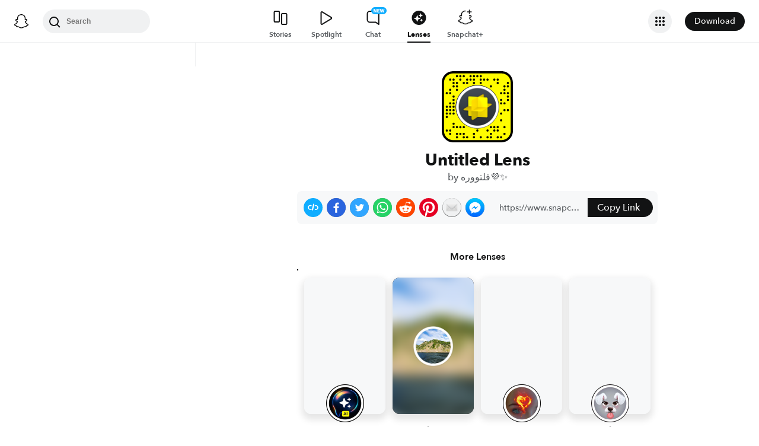

--- FILE ---
content_type: image/svg+xml
request_url: https://app.snapchat.com/web/deeplink/snapcode?data=2fd6b375c178406d818287e0c292cbfd&version=1&type=svg
body_size: 86608
content:
<?xml version="1.0" encoding="UTF-8" standalone="no"?>
<svg xmlns:xlink="http://www.w3.org/1999/xlink" height="320" version="1.1" viewBox="0 0 320 320" width="320" xmlns="http://www.w3.org/2000/svg">
  <defs>
    <rect height="320" id="rect" rx="51.2" width="320" x="0" y="0"/>
    <clipPath id="clip">
      <use xlink:href="#rect"/>
    </clipPath>
  </defs>
  <image clip-path="url(#clip)" height="62.0%" width="62.0%" x="61.25" xlink:href="[data-uri]" y="61.25"/>
  <path d="M60,160C60,104.78,104.78,60,160,60L160,60C215.22,60,260,104.78,260,160L260,160C260,215.22,215.22,260,160,260L160,260C104.78,260,60,215.22,60,160L60,160M0,268.8C0,297.07,22.93,320,51.2,320L268.8,320C297.07,320,320,297.07,320,268.8L320,51.2C320,22.93,297.07,0,268.8,0L51.2,0C22.93,0,0,22.93,0,51.2L0,268.8" fill="#000000"/>
  <path d="M10,51.2C10,28.45,28.45,10,51.2,10L268.8,10C291.55,10,310,28.45,310,51.2L310,268.8C310,291.55,291.55,310,268.8,310L51.2,310C28.45,310,10,291.55,10,268.8L10,51.2M68.42,17.63A5,5,0,0,0,68.42,27.63A5,5,0,0,0,68.42,17.63M83.68,17.63A5,5,0,0,0,83.68,27.63A5,5,0,0,0,83.68,17.63M98.95,17.63A5,5,0,0,0,98.95,27.63A5,5,0,0,0,98.95,17.63M129.47,17.63A5,5,0,0,0,129.47,27.63A5,5,0,0,0,129.47,17.63M144.74,17.63A5,5,0,0,0,144.74,27.63A5,5,0,0,0,144.74,17.63M160,17.63A5,5,0,0,0,160,27.63A5,5,0,0,0,160,17.63M175.26,17.63A5,5,0,0,0,175.26,27.63A5,5,0,0,0,175.26,17.63M37.89,32.89A5,5,0,0,0,37.89,42.89A5,5,0,0,0,37.89,32.89M53.16,32.89A5,5,0,0,0,53.16,42.89A5,5,0,0,0,53.16,32.89M83.68,32.89A5,5,0,0,0,83.68,42.89A5,5,0,0,0,83.68,32.89M114.21,32.89A5,5,0,0,0,114.21,42.89A5,5,0,0,0,114.21,32.89M129.47,32.89A5,5,0,0,0,129.47,42.89A5,5,0,0,0,129.47,32.89M144.74,32.89A5,5,0,0,0,144.74,42.89A5,5,0,0,0,144.74,32.89M175.26,32.89A5,5,0,0,0,175.26,42.89A5,5,0,0,0,175.26,32.89M190.53,32.89A5,5,0,0,0,190.53,42.89A5,5,0,0,0,190.53,32.89M205.79,32.89A5,5,0,0,0,205.79,42.89A5,5,0,0,0,205.79,32.89M236.32,32.89A5,5,0,0,0,236.32,42.89A5,5,0,0,0,236.32,32.89M251.58,32.89A5,5,0,0,0,251.58,42.89A5,5,0,0,0,251.58,32.89M53.16,48.16A5,5,0,0,0,53.16,58.16A5,5,0,0,0,53.16,48.16M68.42,48.16A5,5,0,0,0,68.42,58.16A5,5,0,0,0,68.42,48.16M98.95,48.16A5,5,0,0,0,98.95,58.16A5,5,0,0,0,98.95,48.16M114.21,48.16A5,5,0,0,0,114.21,58.16A5,5,0,0,0,114.21,48.16M144.74,48.16A5,5,0,0,0,144.74,58.16A5,5,0,0,0,144.74,48.16M175.26,48.16A5,5,0,0,0,175.26,58.16A5,5,0,0,0,175.26,48.16M251.58,48.16A5,5,0,0,0,251.58,58.16A5,5,0,0,0,251.58,48.16M297.37,48.16A5,5,0,0,0,297.37,58.16A5,5,0,0,0,297.37,48.16M53.16,63.42A5,5,0,0,0,53.16,73.42A5,5,0,0,0,53.16,63.42M68.42,63.42A5,5,0,0,0,68.42,73.42A5,5,0,0,0,68.42,63.42M221.05,63.42A5,5,0,0,0,221.05,73.42A5,5,0,0,0,221.05,63.42M282.11,63.42A5,5,0,0,0,282.11,73.42A5,5,0,0,0,282.11,63.42M297.37,63.42A5,5,0,0,0,297.37,73.42A5,5,0,0,0,297.37,63.42M37.89,78.68A5,5,0,0,0,37.89,88.68A5,5,0,0,0,37.89,78.68M68.42,78.68A5,5,0,0,0,68.42,88.68A5,5,0,0,0,68.42,78.68M282.11,78.68A5,5,0,0,0,282.11,88.68A5,5,0,0,0,282.11,78.68M22.63,93.95A5,5,0,0,0,22.63,103.95A5,5,0,0,0,22.63,93.95M37.89,93.95A5,5,0,0,0,37.89,103.95A5,5,0,0,0,37.89,93.95M266.84,93.95A5,5,0,0,0,266.84,103.95A5,5,0,0,0,266.84,93.95M282.11,93.95A5,5,0,0,0,282.11,103.95A5,5,0,0,0,282.11,93.95M297.37,93.95A5,5,0,0,0,297.37,103.95A5,5,0,0,0,297.37,93.95M53.16,109.21A5,5,0,0,0,53.16,119.21A5,5,0,0,0,53.16,109.21M297.37,109.21A5,5,0,0,0,297.37,119.21A5,5,0,0,0,297.37,109.21M53.16,124.47A5,5,0,0,0,53.16,134.47A5,5,0,0,0,53.16,124.47M266.84,124.47A5,5,0,0,0,266.84,134.47A5,5,0,0,0,266.84,124.47M297.37,124.47A5,5,0,0,0,297.37,134.47A5,5,0,0,0,297.37,124.47M37.89,139.74A5,5,0,0,0,37.89,149.74A5,5,0,0,0,37.89,139.74M53.16,139.74A5,5,0,0,0,53.16,149.74A5,5,0,0,0,53.16,139.74M266.84,139.74A5,5,0,0,0,266.84,149.74A5,5,0,0,0,266.84,139.74M282.11,139.74A5,5,0,0,0,282.11,149.74A5,5,0,0,0,282.11,139.74M22.63,155A5,5,0,0,0,22.63,165A5,5,0,0,0,22.63,155M37.89,155A5,5,0,0,0,37.89,165A5,5,0,0,0,37.89,155M53.16,155A5,5,0,0,0,53.16,165A5,5,0,0,0,53.16,155M22.63,170.26A5,5,0,0,0,22.63,180.26A5,5,0,0,0,22.63,170.26M37.89,170.26A5,5,0,0,0,37.89,180.26A5,5,0,0,0,37.89,170.26M53.16,170.26A5,5,0,0,0,53.16,180.26A5,5,0,0,0,53.16,170.26M282.11,170.26A5,5,0,0,0,282.11,180.26A5,5,0,0,0,282.11,170.26M297.37,170.26A5,5,0,0,0,297.37,180.26A5,5,0,0,0,297.37,170.26M22.63,185.53A5,5,0,0,0,22.63,195.53A5,5,0,0,0,22.63,185.53M37.89,185.53A5,5,0,0,0,37.89,195.53A5,5,0,0,0,37.89,185.53M53.16,185.53A5,5,0,0,0,53.16,195.53A5,5,0,0,0,53.16,185.53M266.84,185.53A5,5,0,0,0,266.84,195.53A5,5,0,0,0,266.84,185.53M22.63,200.79A5,5,0,0,0,22.63,210.79A5,5,0,0,0,22.63,200.79M266.84,216.05A5,5,0,0,0,266.84,226.05A5,5,0,0,0,266.84,216.05M53.16,231.32A5,5,0,0,0,53.16,241.32A5,5,0,0,0,53.16,231.32M53.16,246.58A5,5,0,0,0,53.16,256.58A5,5,0,0,0,53.16,246.58M68.42,246.58A5,5,0,0,0,68.42,256.58A5,5,0,0,0,68.42,246.58M83.68,246.58A5,5,0,0,0,83.68,256.58A5,5,0,0,0,83.68,246.58M98.95,246.58A5,5,0,0,0,98.95,256.58A5,5,0,0,0,98.95,246.58M221.05,246.58A5,5,0,0,0,221.05,256.58A5,5,0,0,0,221.05,246.58M236.32,246.58A5,5,0,0,0,236.32,256.58A5,5,0,0,0,236.32,246.58M251.58,246.58A5,5,0,0,0,251.58,256.58A5,5,0,0,0,251.58,246.58M282.11,246.58A5,5,0,0,0,282.11,256.58A5,5,0,0,0,282.11,246.58M22.63,261.84A5,5,0,0,0,22.63,271.84A5,5,0,0,0,22.63,261.84M37.89,261.84A5,5,0,0,0,37.89,271.84A5,5,0,0,0,37.89,261.84M160,261.84A5,5,0,0,0,160,271.84A5,5,0,0,0,160,261.84M205.79,261.84A5,5,0,0,0,205.79,271.84A5,5,0,0,0,205.79,261.84M236.32,261.84A5,5,0,0,0,236.32,271.84A5,5,0,0,0,236.32,261.84M251.58,261.84A5,5,0,0,0,251.58,271.84A5,5,0,0,0,251.58,261.84M37.89,277.11A5,5,0,0,0,37.89,287.11A5,5,0,0,0,37.89,277.11M68.42,277.11A5,5,0,0,0,68.42,287.11A5,5,0,0,0,68.42,277.11M83.68,277.11A5,5,0,0,0,83.68,287.11A5,5,0,0,0,83.68,277.11M98.95,277.11A5,5,0,0,0,98.95,287.11A5,5,0,0,0,98.95,277.11M144.74,277.11A5,5,0,0,0,144.74,287.11A5,5,0,0,0,144.74,277.11M221.05,277.11A5,5,0,0,0,221.05,287.11A5,5,0,0,0,221.05,277.11M282.11,277.11A5,5,0,0,0,282.11,287.11A5,5,0,0,0,282.11,277.11M68.42,292.37A5,5,0,0,0,68.42,302.37A5,5,0,0,0,68.42,292.37M98.95,292.37A5,5,0,0,0,98.95,302.37A5,5,0,0,0,98.95,292.37M114.21,292.37A5,5,0,0,0,114.21,302.37A5,5,0,0,0,114.21,292.37M144.74,292.37A5,5,0,0,0,144.74,302.37A5,5,0,0,0,144.74,292.37M175.26,292.37A5,5,0,0,0,175.26,302.37A5,5,0,0,0,175.26,292.37M205.79,292.37A5,5,0,0,0,205.79,302.37A5,5,0,0,0,205.79,292.37M221.05,292.37A5,5,0,0,0,221.05,302.37A5,5,0,0,0,221.05,292.37M251.58,292.37A5,5,0,0,0,251.58,302.37A5,5,0,0,0,251.58,292.37M266.84,292.37A5,5,0,0,0,266.84,302.37A5,5,0,0,0,266.84,292.37M62,160C62,214.12,105.88,258,160,258L160,258C214.12,258,258,214.12,258,160L258,160C258,105.88,214.12,62,160,62L160,62C105.88,62,62,105.88,62,160L62,160" fill="#FFFC00"/>
</svg>
